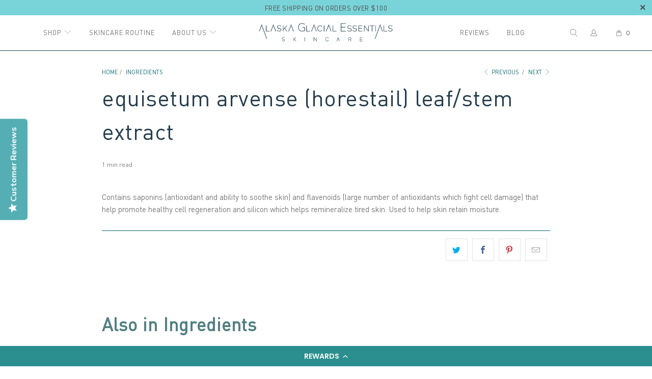

--- FILE ---
content_type: text/html; charset=UTF-8
request_url: https://www.stilyoapps.com/reconvert/reconvert_script_tags.php?shop=alaska-glacial.myshopify.com&store_client_id=L2c2RS9RM3RkTTZWUW0xZ1JIaVViZz09
body_size: -2
content:
{"result":"success","security_token":"$2y$10$rgPfyareIsXun0Q5a20B.ujyV6ydNsyuuzlCPlL1NpajrxGoQ2ydO"}

--- FILE ---
content_type: text/javascript
request_url: https://alaskaglacial.com/cdn/shop/t/13/assets/daa.js?v=26762005372031422661731569918
body_size: 822
content:
(function(){function e(){var e2=(new Date().getTime(),document.createElement("script"));e2.type="text/javascript",e2.async=!0,e2.setAttribute("embed-id","13c6a1bb-9a23-47b5-87b5-3b5c31cfe9c3"),e2.src="https://embed.adabundle.com/embed-scripts/13c6a1bb-9a23-47b5-87b5-3b5c31cfe9c3",window.top.document.getElementsByTagName("body")[0].appendChild(e2)}var t=window;t.attachEvent?t.attachEvent("onload",e):t.addEventListener("load",e,!1)})(),$(document).ready(function(){$("a[href='/products/day-glow-night-magic-glacial-facial-essential-skin-kit-gift-set']").attr("aria-label","daily skin care products"),$("a[href='/collections/body']").attr("aria-label","glacial mineral soap bars"),$("a[href='/pages/about']").attr("aria-label","about alaska glacials"),$("a[href='/collections/accessories']").attr("aria-label","skincare selfcare ritual products"),$("a[href='/collections/facial-masks']").attr("aria-label","daily skin care products"),$("a[href='/products/day-glow-night']").attr("aria-label","antioxident glacial mask products"),$("a[href='/products/protect-defend-squalane-hyaluronic-restore-cream']").attr("aria-label","daily skincare routine products"),$("a[href='/products/protect-defend-squalane-hyaluronic-restore-cream']").attr("aria-label","squalane-hyaluronic-restore-cream"),$("a[href='/products/alpenglow-resveratrol-hyaluronic-age-defying-youth-serum']").attr("aria-label","hyaluronic-age-defying-youth-serum"),$("a[href='/collections/travel-size']").attr("aria-label","travel size products"),$("input[name='q']").attr("aria-label","search"),$("input[name='search']").attr("aria-label","search button"),$("img[src='https://cdn.shopify.com/s/files/1/0565/6081/2218/files/alaska-glacial_0004_glacial-minerals.png']").attr("alt","glacial minerals"),$("img[src='https://cdn.shopify.com/s/files/1/0565/6081/2218/files/alaska-glacial_0002_alaska-botanicals.png']").attr("alt","alaska-botanicals"),$("img[src='https://cdn.shopify.com/s/files/1/0565/6081/2218/files/alaska-glacial_0000_functional-aditives.png']").attr("alt","functional-actives"),$("img[src='https://cdn.shopify.com/s/files/1/0565/6081/2218/files/alaska-glacial_free-ship-2.png']").attr("alt","free shipping over 75$"),$("img[src='https://cdn.shopify.com/s/files/1/0565/6081/2218/files/website-icons.png?v=1636728308']").attr("alt","website main features"),$("img[src='https://d3k81ch9hvuctc.cloudfront.net/company/PkSMEe/images/8778f373-8765-454f-b50a-4cbba0cd08c9.jpeg']").attr("alt","ebook cover"),$("img[src='https://cdn.shopify.com/s/files/1/0565/6081/2218/files/alaska-glacial_earth-2.png?v=1632929913']").attr("alt","earth image"),$("img[src='https://cdn.shopify.com/s/files/1/0565/6081/2218/files/alaska-glacial-ingredient-icons_169ffb64-e817-4b90-ad20-ca254854a4a5.png?v=1634479761']").attr("alt","vegan, gluten-free and cruelty-free"),$("input.giraffly_quantity_text").attr("aria-label","enter quantity"),$("input.giraffly_PC_Preview_Variants_Select_Lable").attr("aria-label","select label"),$("img[src='https://cdn.shopify.com/s/files/1/0565/6081/2218/files/squalane.png?v=1634481982']").attr("alt","squalane"),$("img[src='https://cdn.shopify.com/s/files/1/0565/6081/2218/files/chagamushroom.png?v=1634481146']").attr("alt","chaga mushroom"),$("img[src='https://cdn.shopify.com/s/files/1/0565/6081/2218/files/blueberry.png?v=1634481146']").attr("alt","blueberry fruit extract"),$("img[src='https://cdn.shopify.com/s/files/1/0565/6081/2218/files/iceberg.png?v=1634481146']").attr("alt","iceberg"),$("img[src='https://cdn.shopify.com/s/files/1/0565/6081/2218/files/resveratrol.png?v=1635092177']").attr("alt","resveratrol"),$("img[src='https://cdn.shopify.com/s/files/1/0565/6081/2218/files/sun-moon_480x480.png?v=1635724945']").attr("alt","sun moon"),$("img[src='https://cdn.shopify.com/s/files/1/0565/6081/2218/files/serum-adobe-stock180860581.png']").attr("alt","women applying makeup with droppper"),$("img[src='https://cdn.shopify.com/s/files/1/0565/6081/2218/files/serum-revised-1.jpg?v=1636385658']").attr("alt","women applying makeup with droppper"),$("img[src='https://cdn.shopify.com/s/files/1/0565/6081/2218/files/Screen_Shot_2021-11-01_at_5.02.47_AM.png?v=1635757459']").attr("alt","mountains of copper river"),$("a[href='https://cordovacf.org/']").attr("aria-label","cordova cf"),$("img[src='https://d3k81ch9hvuctc.cloudfront.net/company/PkSMEe/images/8778f373-8765-454f-b50a-4cbba0cd08c9.jpeg']").attr("alt","ebook cover"),$("img[src='//cdn.shopify.com/s/files/1/0565/6081/2218/products/bamboopadsset.jpg?v=1634064887']").attr("alt","bamboo padset"),$("img[src='//cdn.shopify.com/s/files/1/0565/6081/2218/products/bamboopadsset.jpg?v=1634064887']").attr("alt","bamboo padset"),$("input[name='contact[Name]']").attr("aria-label","name"),$("#contactFormEmail").attr("aria-label","email"),$("#textarea3").attr("aria-label","body"),$("img:not([alt])").attr("alt","");try{$('img[src$=".jpg"]').each(function(){$(this).attr("alt")||$(this).attr("alt","product images")})}catch(err){console.log(err)}$("div.product-gallery__thumbnail>img").attr("alt","product gallery thumbnail"),$("img.zoomImg").attr("alt","zoom image of product"),$(".spotlight-image").attr("alt","spotlight image"),$("input.giraffly_quantity_text").attr("aria-label","quantity text");try{Intervaltime6=setInterval(GenerateAriaLabelForPopup3,500)}catch(err){}var x=0,y=0;function GenerateAriaLabelForPopup3(){if($("label.giraffly_PC_Preview_Variants_Select_Lable").length){$("label.giraffly_PC_Preview_Variants_Select_Lable").attr("aria-label","Select Label"),$("label.giraffly_PC_Preview_Variants_Select_Lable").attr("aria-label","title");var aChild=document.createElement("span");aChild.innerText=".",aChild.style="display:none";var aChild1=document.createElement("span");aChild1.innerText=".",aChild1.style="display:none",$("label.giraffly_phone_Preview_Variants_Select_Lable").append(aChild),$("label.giraffly_PC_Preview_Variants_Select_Lable").append(aChild1),clearInterval(Intervaltime6),console.log("iframe found3")}}try{Intervaltime5=setInterval(GenerateAriaLabelForPopup2,500)}catch(err){}var x=0,y=0;function GenerateAriaLabelForPopup2(){$(".giraffly_phoneButtonPreviewimg>img").length&&($(".giraffly_phoneButtonPreviewimg>img").attr("alt","product preview image"),$(".giraffly_PCPreviewimg>img").attr("alt","product preview image"),clearInterval(Intervaltime5),console.log("iframe found2"))}try{Intervaltime4=setInterval(GenerateAriaLabelForPopup1,500)}catch(err){}var x=0,y=0;function GenerateAriaLabelForPopup1(){$("input.giraffly_quantity_text").length&&($("input.giraffly_quantity_text").attr("aria-label","quantity text"),clearInterval(Intervaltime4),console.log("iframe found1"))}var x=0,y=0;function GenerateAriaLabelForPopup(){$("img.zoomImg").length&&($("img.zoomImg").attr("alt","zoom image of product"),console.log($("img.zoomImg").length),x===$("img.zoomImg").length&&clearInterval(Intervaltime3),x=$("img.zoomImg").length,console.log("iframe found"))}}),document.addEventListener("DOMContentLoaded",function(){$("img:not([alt])").attr("alt","");function GenerateAriaLabelForPopup(){$("img.zoomImg").length&&($("img.zoomImg").attr("alt","zoom image of product"),console.log($("img.zoomImg").length),clearInterval(Intervaltime4),console.log("iframe found"))}});
//# sourceMappingURL=/cdn/shop/t/13/assets/daa.js.map?v=26762005372031422661731569918
